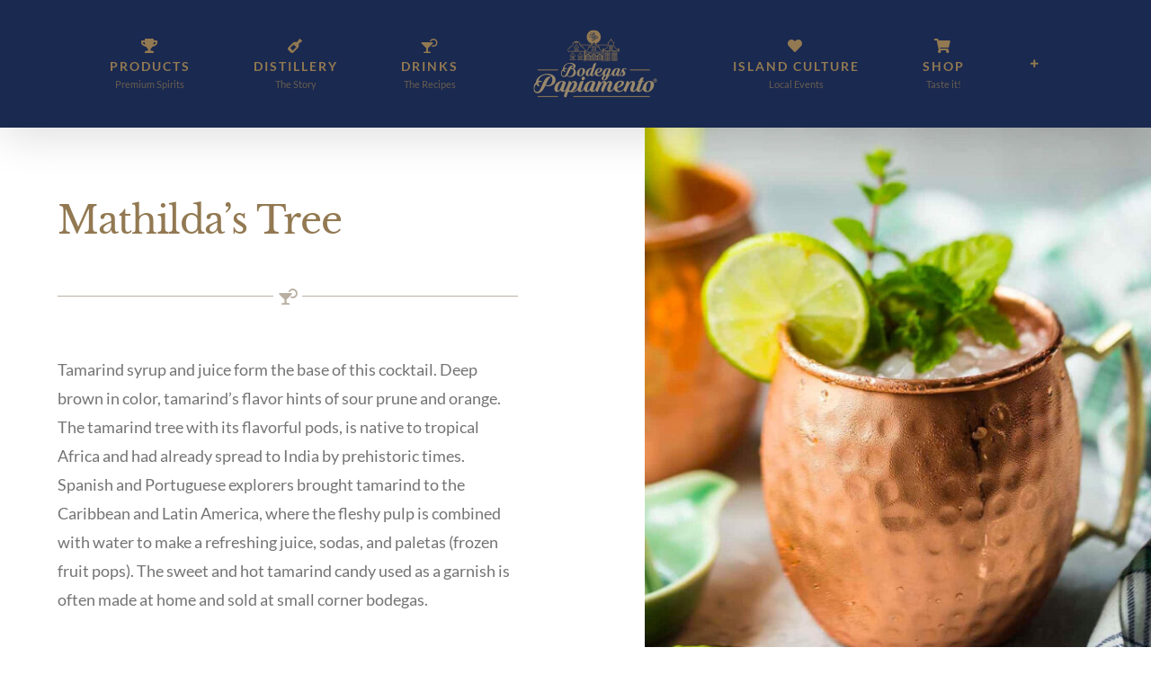

--- FILE ---
content_type: text/html; charset=UTF-8
request_url: https://papiamentorum.com/treatment/mathildas-tree/
body_size: 8721
content:
<!DOCTYPE html><html class="avada-html-layout-wide avada-html-header-position-top avada-is-100-percent-template" lang="en" prefix="og: http://ogp.me/ns# fb: http://ogp.me/ns/fb#"><head><meta http-equiv="X-UA-Compatible" content="IE=edge" /><meta http-equiv="Content-Type" content="text/html; charset=utf-8"/><meta name="viewport" content="width=device-width, initial-scale=1" /><link media="all" href="https://papiamentorum.com/wp-content/cache/autoptimize/css/autoptimize_8c6caa5580221fdc61c1b22b7ed01790.css" rel="stylesheet"><title>Mathilda’s Tree &#8211; Papiamento Rum</title><meta name='robots' content='max-image-preview:large' /><link rel="alternate" type="application/rss+xml" title="Papiamento Rum &raquo; Feed" href="https://papiamentorum.com/feed/" /><link rel="alternate" type="application/rss+xml" title="Papiamento Rum &raquo; Comments Feed" href="https://papiamentorum.com/comments/feed/" /><link rel="alternate" type="application/rss+xml" title="Papiamento Rum &raquo; Mathilda’s Tree Comments Feed" href="https://papiamentorum.com/treatment/mathildas-tree/feed/" /><link rel="preload" href="https://papiamentorum.com/wp-content/uploads/2023/09/BodegasPapiamento_logo_s2_C.png" as="image" /><meta name="description" content="Mathilda’s Tree  Tamarind syrup and juice form the base of this cocktail. Deep brown in color, tamarind’s flavor hints of sour prune and orange. The tamarind tree with its flavorful pods, is native to tropical Africa and had already spread to India by prehistoric times. Spanish and Portuguese explorers brought tamarind to the"/><meta property="og:locale" content="en_US"/><meta property="og:type" content="article"/><meta property="og:site_name" content="Papiamento Rum"/><meta property="og:title" content="  Mathilda’s Tree"/><meta property="og:description" content="Mathilda’s Tree  Tamarind syrup and juice form the base of this cocktail. Deep brown in color, tamarind’s flavor hints of sour prune and orange. The tamarind tree with its flavorful pods, is native to tropical Africa and had already spread to India by prehistoric times. Spanish and Portuguese explorers brought tamarind to the"/><meta property="og:url" content="https://papiamentorum.com/treatment/mathildas-tree/"/><meta property="article:modified_time" content="2023-10-08T19:52:41+00:00"/><meta property="og:image" content="https://papiamentorum.com/wp-content/uploads/2023/10/mathildas_tree_1.jpg"/><meta property="og:image:width" content="1000"/><meta property="og:image:height" content="1100"/><meta property="og:image:type" content="image/jpeg"/><link rel='stylesheet' id='fusion-dynamic-css-css' href='https://papiamentorum.com/wp-content/uploads/fusion-styles/6ecb1e7cb281891521282e3334759fb3.min.css?ver=3.11.13' type='text/css' media='all' /> <script type="text/javascript" src="https://papiamentorum.com/wp-includes/js/jquery/jquery.min.js?ver=3.7.1" id="jquery-core-js"></script> <script type="text/javascript" id="wc-add-to-cart-js-extra">var wc_add_to_cart_params = {"ajax_url":"\/wp-admin\/admin-ajax.php","wc_ajax_url":"\/?wc-ajax=%%endpoint%%","i18n_view_cart":"View cart","cart_url":"https:\/\/papiamentorum.com\/?page_id=1355","is_cart":"","cart_redirect_after_add":"no"};</script> <script type="text/javascript" id="woocommerce-js-extra">var woocommerce_params = {"ajax_url":"\/wp-admin\/admin-ajax.php","wc_ajax_url":"\/?wc-ajax=%%endpoint%%"};</script> <link rel="https://api.w.org/" href="https://papiamentorum.com/wp-json/" /><link rel="alternate" title="JSON" type="application/json" href="https://papiamentorum.com/wp-json/wp/v2/avada_portfolio/2142" /><link rel="EditURI" type="application/rsd+xml" title="RSD" href="https://papiamentorum.com/xmlrpc.php?rsd" /><meta name="generator" content="WordPress 6.7.4" /><meta name="generator" content="WooCommerce 9.5.1" /><link rel="canonical" href="https://papiamentorum.com/treatment/mathildas-tree/" /><link rel='shortlink' href='https://papiamentorum.com/?p=2142' /><link rel="alternate" title="oEmbed (JSON)" type="application/json+oembed" href="https://papiamentorum.com/wp-json/oembed/1.0/embed?url=https%3A%2F%2Fpapiamentorum.com%2Ftreatment%2Fmathildas-tree%2F" /><link rel="alternate" title="oEmbed (XML)" type="text/xml+oembed" href="https://papiamentorum.com/wp-json/oembed/1.0/embed?url=https%3A%2F%2Fpapiamentorum.com%2Ftreatment%2Fmathildas-tree%2F&#038;format=xml" /><link rel="preload" href="https://papiamentorum.com/wp-content/themes/Avada/includes/lib/assets/fonts/icomoon/awb-icons.woff" as="font" type="font/woff" crossorigin><link rel="preload" href="//papiamentorum.com/wp-content/themes/Avada/includes/lib/assets/fonts/fontawesome/webfonts/fa-brands-400.woff2" as="font" type="font/woff2" crossorigin><link rel="preload" href="//papiamentorum.com/wp-content/themes/Avada/includes/lib/assets/fonts/fontawesome/webfonts/fa-regular-400.woff2" as="font" type="font/woff2" crossorigin><link rel="preload" href="//papiamentorum.com/wp-content/themes/Avada/includes/lib/assets/fonts/fontawesome/webfonts/fa-solid-900.woff2" as="font" type="font/woff2" crossorigin><link rel="preload" href="https://fonts.gstatic.com/s/lato/v24/S6uyw4BMUTPHjx4wXg.woff2" as="font" type="font/woff2" crossorigin><link rel="preload" href="https://fonts.gstatic.com/s/lato/v24/S6u9w4BMUTPHh6UVSwiPGQ.woff2" as="font" type="font/woff2" crossorigin><link rel="preload" href="https://fonts.gstatic.com/s/librebaskerville/v14/kmKnZrc3Hgbbcjq75U4uslyuy4kn0qNZaxM.woff2" as="font" type="font/woff2" crossorigin> <noscript><style>.woocommerce-product-gallery{ opacity: 1 !important; }</style></noscript><meta name="generator" content="Powered by Slider Revolution 6.6.20 - responsive, Mobile-Friendly Slider Plugin for WordPress with comfortable drag and drop interface." /><link rel="icon" href="https://papiamentorum.com/wp-content/uploads/2021/01/cropped-icon-32x32.png" sizes="32x32" /><link rel="icon" href="https://papiamentorum.com/wp-content/uploads/2021/01/cropped-icon-192x192.png" sizes="192x192" /><link rel="apple-touch-icon" href="https://papiamentorum.com/wp-content/uploads/2021/01/cropped-icon-180x180.png" /><meta name="msapplication-TileImage" content="https://papiamentorum.com/wp-content/uploads/2021/01/cropped-icon-270x270.png" /> <script type="text/javascript">var doc = document.documentElement;
			doc.setAttribute( 'data-useragent', navigator.userAgent );</script> </head><body class="avada_portfolio-template-default single single-avada_portfolio postid-2142 single-format-standard theme-Avada page-id-2142 woocommerce-no-js fusion-image-hovers fusion-pagination-sizing fusion-button_type-flat fusion-button_span-no fusion-button_gradient-linear avada-image-rollover-circle-no avada-image-rollover-no fusion-body ltr fusion-sticky-header no-tablet-sticky-header no-mobile-sticky-header no-mobile-slidingbar no-mobile-totop avada-has-rev-slider-styles fusion-disable-outline fusion-sub-menu-fade mobile-logo-pos-left layout-wide-mode avada-has-boxed-modal-shadow-none layout-scroll-offset-full avada-has-zero-margin-offset-top fusion-top-header menu-text-align-center fusion-woo-product-design-classic fusion-woo-shop-page-columns-4 fusion-woo-related-columns-4 fusion-woo-archive-page-columns-3 avada-has-woo-gallery-disabled woo-sale-badge-circle woo-outofstock-badge-top_bar mobile-menu-design-modern fusion-show-pagination-text fusion-header-layout-v7 avada-responsive avada-footer-fx-none avada-menu-highlight-style-bar fusion-search-form-classic fusion-main-menu-search-dropdown fusion-avatar-square avada-dropdown-styles avada-blog-layout-timeline avada-blog-archive-layout-large avada-header-shadow-yes avada-menu-icon-position-top avada-has-megamenu-shadow avada-has-mainmenu-dropdown-divider avada-has-header-100-width avada-has-pagetitle-bg-full avada-has-pagetitle-bg-parallax avada-has-100-footer avada-has-breadcrumb-mobile-hidden avada-has-titlebar-hide avada-social-full-transparent avada-has-slidingbar-widgets avada-has-slidingbar-position-right avada-slidingbar-toggle-style-menu avada-has-slidingbar-sticky avada-has-pagination-padding avada-flyout-menu-direction-fade avada-ec-views-v1" data-awb-post-id="2142"> <a class="skip-link screen-reader-text" href="#content">Skip to content</a><div id="boxed-wrapper"><div id="wrapper" class="fusion-wrapper"><div id="home" style="position:relative;top:-1px;"></div><header class="fusion-header-wrapper fusion-header-shadow"><div class="fusion-header-v7 fusion-logo-alignment fusion-logo-left fusion-sticky-menu-1 fusion-sticky-logo-1 fusion-mobile-logo-1  fusion-mobile-menu-design-modern"><div class="fusion-header-sticky-height"></div><div class="fusion-header" ><div class="fusion-row fusion-middle-logo-menu"><nav class="fusion-main-menu" aria-label="Main Menu"><ul id="menu-papiamento-menu" class="fusion-menu fusion-middle-logo-ul"><li  id="menu-item-1687"  class="menu-item menu-item-type-post_type menu-item-object-page menu-item-has-children menu-item-1687 fusion-dropdown-menu"  data-item-id="1687"><a  href="https://papiamentorum.com/?page_id=1675" class="fusion-top-level-link fusion-flex-link fusion-flex-column fusion-bar-highlight fusion-has-description"><span class="fusion-megamenu-icon"><i class="glyphicon fa-trophy fas" aria-hidden="true"></i></span><span class="menu-text">PRODUCTS<span class="fusion-menu-description">Premium Spirits</span></span></a><ul class="sub-menu"><li  id="menu-item-2030"  class="menu-item menu-item-type-post_type menu-item-object-page menu-item-2030 fusion-dropdown-submenu" ><a  href="https://papiamentorum.com/?page_id=1970" class="fusion-bar-highlight"><span>ARUBA STYLE RUM</span></a></li><li  id="menu-item-2032"  class="menu-item menu-item-type-post_type menu-item-object-page menu-item-2032 fusion-dropdown-submenu" ><a  href="https://papiamentorum.com/?page_id=2011" class="fusion-bar-highlight"><span>CARNIVAL RUM</span></a></li><li  id="menu-item-2031"  class="menu-item menu-item-type-post_type menu-item-object-page menu-item-2031 fusion-dropdown-submenu" ><a  href="https://papiamentorum.com/?page_id=2017" class="fusion-bar-highlight"><span>MIGGY XO RUM</span></a></li><li  id="menu-item-2033"  class="menu-item menu-item-type-post_type menu-item-object-page menu-item-2033 fusion-dropdown-submenu" ><a  href="https://papiamentorum.com/?page_id=2028" class="fusion-bar-highlight"><span>ARUBA VODKA</span></a></li></ul></li><li  id="menu-item-1070"  class="menu-item menu-item-type-post_type menu-item-object-page menu-item-1070"  data-item-id="1070"><a  href="https://papiamentorum.com/?page_id=1063" class="fusion-top-level-link fusion-flex-link fusion-flex-column fusion-bar-highlight fusion-has-description"><span class="fusion-megamenu-icon"><i class="glyphicon fa-wine-bottle fas" aria-hidden="true"></i></span><span class="menu-text">DISTILLERY<span class="fusion-menu-description">The Story</span></span></a></li><li  id="menu-item-1069"  class="menu-item menu-item-type-post_type menu-item-object-page menu-item-1069"  data-item-id="1069"><a  href="https://papiamentorum.com/?page_id=1064" class="fusion-top-level-link fusion-flex-link fusion-flex-column fusion-bar-highlight fusion-has-description"><span class="fusion-megamenu-icon"><i class="glyphicon fa-cocktail fas" aria-hidden="true"></i></span><span class="menu-text">DRINKS<span class="fusion-menu-description">The Recipes</span></span></a></li><li class="fusion-middle-logo-menu-logo fusion-logo" data-margin-top="31px" data-margin-bottom="31px" data-margin-left="0px" data-margin-right="0px"> <a class="fusion-logo-link"  href="https://papiamentorum.com/" > <img src="https://papiamentorum.com/wp-content/uploads/2023/09/BodegasPapiamento_logo_s2_C.png" srcset="https://papiamentorum.com/wp-content/uploads/2023/09/BodegasPapiamento_logo_s2_C.png 1x, https://papiamentorum.com/wp-content/uploads/2023/09/BodegasPapiamento_logo_l1.png 2x" width="165" height="80" style="max-height:80px;height:auto;" alt="Papiamento Rum Logo" data-retina_logo_url="https://papiamentorum.com/wp-content/uploads/2023/09/BodegasPapiamento_logo_l1.png" class="fusion-standard-logo" /> <img src="https://papiamentorum.com/wp-content/uploads/2023/09/BodegasPapiamento_logo_s2_C.png" srcset="https://papiamentorum.com/wp-content/uploads/2023/09/BodegasPapiamento_logo_s2_C.png 1x, https://papiamentorum.com/wp-content/uploads/2023/09/BodegasPapiamento_logo_l1.png 2x" width="165" height="80" style="max-height:80px;height:auto;" alt="Papiamento Rum Logo" data-retina_logo_url="https://papiamentorum.com/wp-content/uploads/2023/09/BodegasPapiamento_logo_l1.png" class="fusion-mobile-logo" /> <img src="https://papiamentorum.com/wp-content/uploads/2023/09/BodegasPapiamento_logo_s2_C.png" srcset="https://papiamentorum.com/wp-content/uploads/2023/09/BodegasPapiamento_logo_s2_C.png 1x, https://papiamentorum.com/wp-content/uploads/2023/09/BodegasPapiamento_logo_l1.png 2x" width="165" height="80" style="max-height:80px;height:auto;" alt="Papiamento Rum Logo" data-retina_logo_url="https://papiamentorum.com/wp-content/uploads/2023/09/BodegasPapiamento_logo_l1.png" class="fusion-sticky-logo" /> </a></li><li  id="menu-item-1068"  class="menu-item menu-item-type-post_type menu-item-object-page current_page_parent menu-item-1068"  data-item-id="1068"><a  href="https://papiamentorum.com/island-culture/" class="fusion-top-level-link fusion-flex-link fusion-flex-column fusion-bar-highlight fusion-has-description"><span class="fusion-megamenu-icon"><i class="glyphicon fa-heart fas" aria-hidden="true"></i></span><span class="menu-text">ISLAND CULTURE<span class="fusion-menu-description">Local Events</span></span></a></li><li  id="menu-item-2255"  class="menu-item menu-item-type-post_type menu-item-object-page menu-item-2255"  data-item-id="2255"><a  href="https://papiamentorum.com/shop-2/" class="fusion-top-level-link fusion-flex-link fusion-flex-column fusion-bar-highlight fusion-has-description"><span class="fusion-megamenu-icon"><i class="glyphicon fa-shopping-cart fas" aria-hidden="true"></i></span><span class="menu-text">SHOP<span class="fusion-menu-description">Taste it!</span></span></a></li><li class="fusion-custom-menu-item fusion-main-menu-sliding-bar" data-classes="fusion-main-menu-sliding-bar"><a class="fusion-main-menu-icon awb-icon-sliding-bar fusion-bar-highlight" href="#" aria-label="Toggle Sliding Bar" data-title="Toggle Sliding Bar" title="Toggle Sliding Bar"></a></li></ul></nav><nav class="fusion-main-menu fusion-sticky-menu" aria-label="Main Menu Sticky"><ul id="menu-papiamento-menu-1" class="fusion-menu fusion-middle-logo-ul"><li   class="menu-item menu-item-type-post_type menu-item-object-page menu-item-has-children menu-item-1687 fusion-dropdown-menu"  data-item-id="1687"><a  href="https://papiamentorum.com/?page_id=1675" class="fusion-top-level-link fusion-flex-link fusion-flex-column fusion-bar-highlight fusion-has-description"><span class="fusion-megamenu-icon"><i class="glyphicon fa-trophy fas" aria-hidden="true"></i></span><span class="menu-text">PRODUCTS<span class="fusion-menu-description">Premium Spirits</span></span></a><ul class="sub-menu"><li   class="menu-item menu-item-type-post_type menu-item-object-page menu-item-2030 fusion-dropdown-submenu" ><a  href="https://papiamentorum.com/?page_id=1970" class="fusion-bar-highlight"><span>ARUBA STYLE RUM</span></a></li><li   class="menu-item menu-item-type-post_type menu-item-object-page menu-item-2032 fusion-dropdown-submenu" ><a  href="https://papiamentorum.com/?page_id=2011" class="fusion-bar-highlight"><span>CARNIVAL RUM</span></a></li><li   class="menu-item menu-item-type-post_type menu-item-object-page menu-item-2031 fusion-dropdown-submenu" ><a  href="https://papiamentorum.com/?page_id=2017" class="fusion-bar-highlight"><span>MIGGY XO RUM</span></a></li><li   class="menu-item menu-item-type-post_type menu-item-object-page menu-item-2033 fusion-dropdown-submenu" ><a  href="https://papiamentorum.com/?page_id=2028" class="fusion-bar-highlight"><span>ARUBA VODKA</span></a></li></ul></li><li   class="menu-item menu-item-type-post_type menu-item-object-page menu-item-1070"  data-item-id="1070"><a  href="https://papiamentorum.com/?page_id=1063" class="fusion-top-level-link fusion-flex-link fusion-flex-column fusion-bar-highlight fusion-has-description"><span class="fusion-megamenu-icon"><i class="glyphicon fa-wine-bottle fas" aria-hidden="true"></i></span><span class="menu-text">DISTILLERY<span class="fusion-menu-description">The Story</span></span></a></li><li   class="menu-item menu-item-type-post_type menu-item-object-page menu-item-1069"  data-item-id="1069"><a  href="https://papiamentorum.com/?page_id=1064" class="fusion-top-level-link fusion-flex-link fusion-flex-column fusion-bar-highlight fusion-has-description"><span class="fusion-megamenu-icon"><i class="glyphicon fa-cocktail fas" aria-hidden="true"></i></span><span class="menu-text">DRINKS<span class="fusion-menu-description">The Recipes</span></span></a></li><li class="fusion-middle-logo-menu-logo fusion-logo" data-margin-top="31px" data-margin-bottom="31px" data-margin-left="0px" data-margin-right="0px"> <a class="fusion-logo-link"  href="https://papiamentorum.com/" > <img src="https://papiamentorum.com/wp-content/uploads/2023/09/BodegasPapiamento_logo_s2_C.png" srcset="https://papiamentorum.com/wp-content/uploads/2023/09/BodegasPapiamento_logo_s2_C.png 1x, https://papiamentorum.com/wp-content/uploads/2023/09/BodegasPapiamento_logo_l1.png 2x" width="165" height="80" style="max-height:80px;height:auto;" alt="Papiamento Rum Logo" data-retina_logo_url="https://papiamentorum.com/wp-content/uploads/2023/09/BodegasPapiamento_logo_l1.png" class="fusion-standard-logo" /> <img src="https://papiamentorum.com/wp-content/uploads/2023/09/BodegasPapiamento_logo_s2_C.png" srcset="https://papiamentorum.com/wp-content/uploads/2023/09/BodegasPapiamento_logo_s2_C.png 1x, https://papiamentorum.com/wp-content/uploads/2023/09/BodegasPapiamento_logo_l1.png 2x" width="165" height="80" style="max-height:80px;height:auto;" alt="Papiamento Rum Logo" data-retina_logo_url="https://papiamentorum.com/wp-content/uploads/2023/09/BodegasPapiamento_logo_l1.png" class="fusion-mobile-logo" /> <img src="https://papiamentorum.com/wp-content/uploads/2023/09/BodegasPapiamento_logo_s2_C.png" srcset="https://papiamentorum.com/wp-content/uploads/2023/09/BodegasPapiamento_logo_s2_C.png 1x, https://papiamentorum.com/wp-content/uploads/2023/09/BodegasPapiamento_logo_l1.png 2x" width="165" height="80" style="max-height:80px;height:auto;" alt="Papiamento Rum Logo" data-retina_logo_url="https://papiamentorum.com/wp-content/uploads/2023/09/BodegasPapiamento_logo_l1.png" class="fusion-sticky-logo" /> </a></li><li   class="menu-item menu-item-type-post_type menu-item-object-page current_page_parent menu-item-1068"  data-item-id="1068"><a  href="https://papiamentorum.com/island-culture/" class="fusion-top-level-link fusion-flex-link fusion-flex-column fusion-bar-highlight fusion-has-description"><span class="fusion-megamenu-icon"><i class="glyphicon fa-heart fas" aria-hidden="true"></i></span><span class="menu-text">ISLAND CULTURE<span class="fusion-menu-description">Local Events</span></span></a></li><li   class="menu-item menu-item-type-post_type menu-item-object-page menu-item-2255"  data-item-id="2255"><a  href="https://papiamentorum.com/shop-2/" class="fusion-top-level-link fusion-flex-link fusion-flex-column fusion-bar-highlight fusion-has-description"><span class="fusion-megamenu-icon"><i class="glyphicon fa-shopping-cart fas" aria-hidden="true"></i></span><span class="menu-text">SHOP<span class="fusion-menu-description">Taste it!</span></span></a></li><li class="fusion-custom-menu-item fusion-main-menu-sliding-bar" data-classes="fusion-main-menu-sliding-bar"><a class="fusion-main-menu-icon awb-icon-sliding-bar fusion-bar-highlight" href="#" aria-label="Toggle Sliding Bar" data-title="Toggle Sliding Bar" title="Toggle Sliding Bar"></a></li></ul></nav><div class="fusion-mobile-navigation"><ul id="menu-papiamento-menu-2" class="fusion-mobile-menu"><li   class="menu-item menu-item-type-post_type menu-item-object-page menu-item-has-children menu-item-1687 fusion-dropdown-menu"  data-item-id="1687"><a  href="https://papiamentorum.com/?page_id=1675" class="fusion-top-level-link fusion-flex-link fusion-flex-column fusion-bar-highlight fusion-has-description"><span class="fusion-megamenu-icon"><i class="glyphicon fa-trophy fas" aria-hidden="true"></i></span><span class="menu-text">PRODUCTS<span class="fusion-menu-description">Premium Spirits</span></span></a><ul class="sub-menu"><li   class="menu-item menu-item-type-post_type menu-item-object-page menu-item-2030 fusion-dropdown-submenu" ><a  href="https://papiamentorum.com/?page_id=1970" class="fusion-bar-highlight"><span>ARUBA STYLE RUM</span></a></li><li   class="menu-item menu-item-type-post_type menu-item-object-page menu-item-2032 fusion-dropdown-submenu" ><a  href="https://papiamentorum.com/?page_id=2011" class="fusion-bar-highlight"><span>CARNIVAL RUM</span></a></li><li   class="menu-item menu-item-type-post_type menu-item-object-page menu-item-2031 fusion-dropdown-submenu" ><a  href="https://papiamentorum.com/?page_id=2017" class="fusion-bar-highlight"><span>MIGGY XO RUM</span></a></li><li   class="menu-item menu-item-type-post_type menu-item-object-page menu-item-2033 fusion-dropdown-submenu" ><a  href="https://papiamentorum.com/?page_id=2028" class="fusion-bar-highlight"><span>ARUBA VODKA</span></a></li></ul></li><li   class="menu-item menu-item-type-post_type menu-item-object-page menu-item-1070"  data-item-id="1070"><a  href="https://papiamentorum.com/?page_id=1063" class="fusion-top-level-link fusion-flex-link fusion-flex-column fusion-bar-highlight fusion-has-description"><span class="fusion-megamenu-icon"><i class="glyphicon fa-wine-bottle fas" aria-hidden="true"></i></span><span class="menu-text">DISTILLERY<span class="fusion-menu-description">The Story</span></span></a></li><li   class="menu-item menu-item-type-post_type menu-item-object-page menu-item-1069"  data-item-id="1069"><a  href="https://papiamentorum.com/?page_id=1064" class="fusion-top-level-link fusion-flex-link fusion-flex-column fusion-bar-highlight fusion-has-description"><span class="fusion-megamenu-icon"><i class="glyphicon fa-cocktail fas" aria-hidden="true"></i></span><span class="menu-text">DRINKS<span class="fusion-menu-description">The Recipes</span></span></a></li><li class="fusion-middle-logo-menu-logo fusion-logo" data-margin-top="31px" data-margin-bottom="31px" data-margin-left="0px" data-margin-right="0px"> <a class="fusion-logo-link"  href="https://papiamentorum.com/" > <img src="https://papiamentorum.com/wp-content/uploads/2023/09/BodegasPapiamento_logo_s2_C.png" srcset="https://papiamentorum.com/wp-content/uploads/2023/09/BodegasPapiamento_logo_s2_C.png 1x, https://papiamentorum.com/wp-content/uploads/2023/09/BodegasPapiamento_logo_l1.png 2x" width="165" height="80" style="max-height:80px;height:auto;" alt="Papiamento Rum Logo" data-retina_logo_url="https://papiamentorum.com/wp-content/uploads/2023/09/BodegasPapiamento_logo_l1.png" class="fusion-standard-logo" /> <img src="https://papiamentorum.com/wp-content/uploads/2023/09/BodegasPapiamento_logo_s2_C.png" srcset="https://papiamentorum.com/wp-content/uploads/2023/09/BodegasPapiamento_logo_s2_C.png 1x, https://papiamentorum.com/wp-content/uploads/2023/09/BodegasPapiamento_logo_l1.png 2x" width="165" height="80" style="max-height:80px;height:auto;" alt="Papiamento Rum Logo" data-retina_logo_url="https://papiamentorum.com/wp-content/uploads/2023/09/BodegasPapiamento_logo_l1.png" class="fusion-mobile-logo" /> <img src="https://papiamentorum.com/wp-content/uploads/2023/09/BodegasPapiamento_logo_s2_C.png" srcset="https://papiamentorum.com/wp-content/uploads/2023/09/BodegasPapiamento_logo_s2_C.png 1x, https://papiamentorum.com/wp-content/uploads/2023/09/BodegasPapiamento_logo_l1.png 2x" width="165" height="80" style="max-height:80px;height:auto;" alt="Papiamento Rum Logo" data-retina_logo_url="https://papiamentorum.com/wp-content/uploads/2023/09/BodegasPapiamento_logo_l1.png" class="fusion-sticky-logo" /> </a></li><li   class="menu-item menu-item-type-post_type menu-item-object-page current_page_parent menu-item-1068"  data-item-id="1068"><a  href="https://papiamentorum.com/island-culture/" class="fusion-top-level-link fusion-flex-link fusion-flex-column fusion-bar-highlight fusion-has-description"><span class="fusion-megamenu-icon"><i class="glyphicon fa-heart fas" aria-hidden="true"></i></span><span class="menu-text">ISLAND CULTURE<span class="fusion-menu-description">Local Events</span></span></a></li><li   class="menu-item menu-item-type-post_type menu-item-object-page menu-item-2255"  data-item-id="2255"><a  href="https://papiamentorum.com/shop-2/" class="fusion-top-level-link fusion-flex-link fusion-flex-column fusion-bar-highlight fusion-has-description"><span class="fusion-megamenu-icon"><i class="glyphicon fa-shopping-cart fas" aria-hidden="true"></i></span><span class="menu-text">SHOP<span class="fusion-menu-description">Taste it!</span></span></a></li></ul></div><div class="fusion-mobile-menu-icons"> <a href="#" class="fusion-icon awb-icon-bars" aria-label="Toggle mobile menu" aria-expanded="false"></a></div><nav class="fusion-mobile-nav-holder fusion-mobile-menu-text-align-center" aria-label="Main Menu Mobile"></nav><nav class="fusion-mobile-nav-holder fusion-mobile-menu-text-align-center fusion-mobile-sticky-nav-holder" aria-label="Main Menu Mobile Sticky"></nav></div></div></div><div class="fusion-clearfix"></div></header><div id="sliders-container" class="fusion-slider-visibility"></div><main id="main" class="clearfix width-100"><div class="fusion-row" style="max-width:100%;"><section id="content" class=" portfolio-full" style="width: 100%;"><article id="post-2142" class="post-2142 avada_portfolio type-avada_portfolio status-publish format-standard has-post-thumbnail hentry portfolio_category-recipe"><div class="project-content"> <span class="entry-title rich-snippet-hidden">Mathilda’s Tree</span><span class="vcard rich-snippet-hidden"><span class="fn"><a href="https://papiamentorum.com/author/admin/" title="Posts by admin" rel="author">admin</a></span></span><span class="updated rich-snippet-hidden">2023-10-08T19:52:41+00:00</span><div class="project-description post-content" style=" width:100%;"><div class="fusion-fullwidth fullwidth-box fusion-builder-row-1 fusion-flex-container hundred-percent-fullwidth non-hundred-percent-height-scrolling" style="--awb-background-position:left top;--awb-border-sizes-top:0px;--awb-border-sizes-bottom:0px;--awb-border-sizes-left:0px;--awb-border-sizes-right:0px;--awb-border-radius-top-left:0px;--awb-border-radius-top-right:0px;--awb-border-radius-bottom-right:0px;--awb-border-radius-bottom-left:0px;--awb-padding-top:0px;--awb-padding-right:0px;--awb-padding-bottom:0px;--awb-padding-left:0px;--awb-flex-wrap:wrap;" ><div class="fusion-builder-row fusion-row fusion-flex-align-items-stretch fusion-flex-content-wrap" style="width:calc( 100% + 0px ) !important;max-width:calc( 100% + 0px ) !important;margin-left: calc(-0px / 2 );margin-right: calc(-0px / 2 );"><div class="fusion-layout-column fusion_builder_column fusion-builder-column-0 fusion_builder_column_1_2 1_2 fusion-flex-column" style="--awb-padding-top:80px;--awb-padding-right:10%;--awb-padding-bottom:70px;--awb-padding-left:10%;--awb-bg-size:cover;--awb-width-large:50%;--awb-margin-top-large:0px;--awb-spacing-right-large:0px;--awb-margin-bottom-large:0px;--awb-spacing-left-large:0px;--awb-width-medium:60%;--awb-spacing-right-medium:0px;--awb-spacing-left-medium:0px;--awb-width-small:100%;--awb-spacing-right-small:0px;--awb-spacing-left-small:0px;"><div class="fusion-column-wrapper fusion-flex-justify-content-flex-start fusion-content-layout-column"><div class="fusion-title title fusion-title-1 fusion-title-text fusion-title-size-two" style="--awb-font-size:42px;"><div class="title-sep-container title-sep-container-left fusion-no-large-visibility fusion-no-medium-visibility fusion-no-small-visibility"><div class="title-sep sep- sep-solid" style="border-color:#e0dede;"></div></div><span class="awb-title-spacer fusion-no-large-visibility fusion-no-medium-visibility fusion-no-small-visibility"></span><h2 class="fusion-title-heading title-heading-left" style="margin:0;font-size:1em;"><p class="p1">Mathilda’s Tree</p></h2><span class="awb-title-spacer"></span><div class="title-sep-container title-sep-container-right"><div class="title-sep sep- sep-solid" style="border-color:#e0dede;"></div></div></div><div class="fusion-separator fusion-has-icon fusion-full-width-sep" style="align-self: flex-start;margin-right:auto;margin-top:3%;margin-bottom:50px;width:100%;max-width:100%;"><div class="fusion-separator-border sep-single sep-solid" style="--awb-height:20px;--awb-amount:20px;border-color:#b9afa1;border-top-width:1px;"></div><span class="icon-wrapper" style="border-color:transparent;font-size:18px;width: 1.75em; height: 1.75em;border-width:1px;padding:1px;margin-top:-0.5px"><i class="fa-cocktail fas" style="font-size: inherit;color:#b9afa1;" aria-hidden="true"></i></span><div class="fusion-separator-border sep-single sep-solid" style="--awb-height:20px;--awb-amount:20px;border-color:#b9afa1;border-top-width:1px;"></div></div><div class="fusion-text fusion-text-1"><p>Tamarind syrup and juice form the base of this cocktail. Deep brown in color, tamarind’s flavor hints of sour prune and orange. The tamarind tree with its flavorful pods, is native to tropical Africa and had already spread to India by prehistoric times. Spanish and Portuguese explorers brought tamarind to the Caribbean and Latin America, where the fleshy pulp is combined with water to make a refreshing juice, sodas, and paletas (frozen fruit pops). The sweet and hot tamarind candy used as a garnish is often made at home and sold at small corner bodegas.</p></div><div class="fusion-separator fusion-full-width-sep" style="align-self: center;margin-left: auto;margin-right: auto;margin-top:10px;width:100%;"></div><div class="fusion-text fusion-text-2"><p><strong>Ingredients</strong></p></div><ul style="--awb-size:18px;--awb-line-height:30.6px;--awb-icon-width:30.6px;--awb-icon-height:30.6px;--awb-icon-margin:12.6px;--awb-content-margin:43.2px;" class="fusion-checklist fusion-checklist-1 fusion-checklist-default type-icons"><li class="fusion-li-item" style=""><span class="icon-wrapper circle-no"><i class="fusion-li-icon fa-wine-bottle fas" aria-hidden="true"></i></span><div class="fusion-li-item-content">100 ml tamarind juice [3 ounces plus 1 teaspoon]</div></li><li class="fusion-li-item" style=""><span class="icon-wrapper circle-no"><i class="fusion-li-icon fa-wine-bottle fas" aria-hidden="true"></i></span><div class="fusion-li-item-content">50 ml Bodegas Papiamento Rum [1½ ounces plus 1 teaspoon]</div></li><li class="fusion-li-item" style=""><span class="icon-wrapper circle-no"><i class="fusion-li-icon fa-wine-bottle fas" aria-hidden="true"></i></span><div class="fusion-li-item-content">20 ml lime juice [½ ounce plus 1 teaspoon]</div></li><li class="fusion-li-item" style=""><span class="icon-wrapper circle-no"><i class="fusion-li-icon fa-wine-bottle fas" aria-hidden="true"></i></span><div class="fusion-li-item-content">20 ml tamarind syrup [½ ounce plus 1 teaspoon] orgeat syrup [2 teaspoons]</div></li></ul><div class="fusion-separator fusion-full-width-sep" style="align-self: center;margin-left: auto;margin-right: auto;margin-top:25px;width:100%;"></div><div class="fusion-text fusion-text-3"><p><strong>Garnish</strong></p></div><ul style="--awb-size:18px;--awb-line-height:30.6px;--awb-icon-width:30.6px;--awb-icon-height:30.6px;--awb-icon-margin:12.6px;--awb-content-margin:43.2px;" class="fusion-checklist fusion-checklist-2 fusion-checklist-default type-icons"><li class="fusion-li-item" style=""><span class="icon-wrapper circle-no"><i class="fusion-li-icon fa-lemon fas" aria-hidden="true"></i></span><div class="fusion-li-item-content"><p>10 ml Mint Sprig, edible flower, tamarind candy, for garnish</p></div></li></ul><div class="fusion-separator fusion-full-width-sep" style="align-self: center;margin-left: auto;margin-right: auto;margin-top:25px;width:100%;"></div><div class="fusion-text fusion-text-4"><p><strong>Utensils</strong></p></div><ul style="--awb-size:18px;--awb-line-height:30.6px;--awb-icon-width:30.6px;--awb-icon-height:30.6px;--awb-icon-margin:12.6px;--awb-content-margin:43.2px;" class="fusion-checklist fusion-checklist-3 fusion-checklist-default type-icons"><li class="fusion-li-item" style=""><span class="icon-wrapper circle-no"><i class="fusion-li-icon fa-utensil-spoon fas" aria-hidden="true"></i></span><div class="fusion-li-item-content"><p>Jigger</p></div></li><li class="fusion-li-item" style=""><span class="icon-wrapper circle-no"><i class="fusion-li-icon fa-utensil-spoon fas" aria-hidden="true"></i></span><div class="fusion-li-item-content"><p>Spoon bar</p></div></li><li class="fusion-li-item" style=""><span class="icon-wrapper circle-no"><i class="fusion-li-icon fa-utensil-spoon fas" aria-hidden="true"></i></span><div class="fusion-li-item-content"><p>Mixed Glass</p></div></li><li class="fusion-li-item" style=""><span class="icon-wrapper circle-no"><i class="fusion-li-icon fa-utensil-spoon fas" aria-hidden="true"></i></span><div class="fusion-li-item-content"><p>Gripper</p></div></li><li class="fusion-li-item" style=""><span class="icon-wrapper circle-no"><i class="fusion-li-icon fa-utensil-spoon fas" aria-hidden="true"></i></span><div class="fusion-li-item-content"><p>Stamp</p></div></li></ul></div></div><div class="fusion-layout-column fusion_builder_column fusion-builder-column-1 fusion_builder_column_1_2 1_2 fusion-flex-column fusion-animated" style="--awb-padding-left:12%;--awb-bg-position:center center;--awb-bg-size:cover;--awb-width-large:50%;--awb-margin-top-large:0px;--awb-spacing-right-large:0px;--awb-margin-bottom-large:0px;--awb-spacing-left-large:0px;--awb-width-medium:40%;--awb-order-medium:0;--awb-spacing-right-medium:0px;--awb-spacing-left-medium:0px;--awb-width-small:100%;--awb-order-small:0;--awb-spacing-right-small:0px;--awb-spacing-left-small:0px;" data-animationType="fadeInLeft" data-animationDuration="0.6" data-animationOffset="top-into-view"><div class="fusion-column-wrapper fusion-column-has-shadow fusion-flex-justify-content-flex-start fusion-content-layout-column"><div class="fusion-image-element " style="--awb-caption-title-font-family:var(--h2_typography-font-family);--awb-caption-title-font-weight:var(--h2_typography-font-weight);--awb-caption-title-font-style:var(--h2_typography-font-style);--awb-caption-title-size:var(--h2_typography-font-size);--awb-caption-title-transform:var(--h2_typography-text-transform);--awb-caption-title-line-height:var(--h2_typography-line-height);--awb-caption-title-letter-spacing:var(--h2_typography-letter-spacing);"><span class=" fusion-imageframe imageframe-none imageframe-1 hover-type-none"><img fetchpriority="high" decoding="async" width="1000" height="1100" title="mathildas_tree_1" src="https://papiamentorum.com/wp-content/uploads/2023/10/mathildas_tree_1.jpg" data-orig-src="https://papiamentorum.com/wp-content/uploads/2023/10/mathildas_tree_1.jpg" alt class="lazyload img-responsive wp-image-2083" srcset="data:image/svg+xml,%3Csvg%20xmlns%3D%27http%3A%2F%2Fwww.w3.org%2F2000%2Fsvg%27%20width%3D%271000%27%20height%3D%271100%27%20viewBox%3D%270%200%201000%201100%27%3E%3Crect%20width%3D%271000%27%20height%3D%271100%27%20fill-opacity%3D%220%22%2F%3E%3C%2Fsvg%3E" data-srcset="https://papiamentorum.com/wp-content/uploads/2023/10/mathildas_tree_1-200x220.jpg 200w, https://papiamentorum.com/wp-content/uploads/2023/10/mathildas_tree_1-400x440.jpg 400w, https://papiamentorum.com/wp-content/uploads/2023/10/mathildas_tree_1-600x660.jpg 600w, https://papiamentorum.com/wp-content/uploads/2023/10/mathildas_tree_1-800x880.jpg 800w, https://papiamentorum.com/wp-content/uploads/2023/10/mathildas_tree_1.jpg 1000w" data-sizes="auto" data-orig-sizes="(max-width: 1050px) 100vw, (max-width: 640px) 100vw, 1000px" /></span></div><div class="fusion-separator fusion-full-width-sep" style="align-self: center;margin-left: auto;margin-right: auto;margin-top:30px;width:100%;"></div><div class="fusion-text fusion-text-5"><p><strong>Preparation</strong><br /> SERVING FOR 1</p></div><div class="fusion-text fusion-text-6"><p>Combine all the ingredients in a cocktail shaker with the ice and shake vigorously to combine. Strain into a tall long drink glass or a Tiki mug with pebbled or crushed ice. Garnish with a mint sprig, edible flower, and/or a piece of tamarind candy.</p></div></div></div></div></div><div class="fusion-fullwidth fullwidth-box fusion-builder-row-2 fusion-flex-container has-pattern-background has-mask-background nonhundred-percent-fullwidth non-hundred-percent-height-scrolling" style="--awb-background-position:left top;--awb-border-sizes-top:0px;--awb-border-sizes-bottom:0px;--awb-border-sizes-left:0px;--awb-border-sizes-right:0px;--awb-border-radius-top-left:0px;--awb-border-radius-top-right:0px;--awb-border-radius-bottom-right:0px;--awb-border-radius-bottom-left:0px;--awb-padding-top:15px;--awb-padding-bottom:15px;--awb-background-color:#1a294f;--awb-flex-wrap:wrap;" ><div class="fusion-builder-row fusion-row fusion-flex-align-items-stretch fusion-flex-content-wrap" style="max-width:1216.8px;margin-left: calc(-4% / 2 );margin-right: calc(-4% / 2 );"><div class="fusion-layout-column fusion_builder_column fusion-builder-column-2 fusion_builder_column_1_6 1_6 fusion-flex-column" style="--awb-bg-size:cover;--awb-width-large:16.666666666667%;--awb-margin-top-large:20px;--awb-spacing-right-large:11.52%;--awb-margin-bottom-large:20px;--awb-spacing-left-large:11.52%;--awb-width-medium:25%;--awb-order-medium:0;--awb-spacing-right-medium:7.68%;--awb-spacing-left-medium:7.68%;--awb-width-small:100%;--awb-order-small:0;--awb-spacing-right-small:1.92%;--awb-spacing-left-small:1.92%;"><div class="fusion-column-wrapper fusion-column-has-shadow fusion-flex-justify-content-center fusion-content-layout-column"><div class="fusion-counters-box counters-box row fusion-clearfix fusion-columns-1" style="--awb-body-color:#ffffff;--awb-border-color:#b9afa1;--awb-color:#ffffff;--awb-title-size:62;--awb-icon-size:69;--awb-border-color:#b9afa1;"><div class="fusion-counter-box fusion-column col-counter-box counter-box-wrapper col-lg-12 col-md-12 col-sm-12" data-animationOffset="top-into-view"><div class="counter-box-container"><div class="content-box-percentage content-box-counter"><i class="counter-box-icon fontawesome-icon fa-arrow-down fas" aria-hidden="true"></i><span class="display-counter" data-value="329" data-direction="up" data-decimals="0">0</span></div><div class="counter-box-content">DOWNLOADS</div></div></div></div></div></div><div class="fusion-layout-column fusion_builder_column fusion-builder-column-3 fusion_builder_column_3_5 3_5 fusion-flex-column" style="--awb-bg-size:cover;--awb-width-large:60%;--awb-margin-top-large:20px;--awb-spacing-right-large:3.2%;--awb-margin-bottom-large:10px;--awb-spacing-left-large:3.2%;--awb-width-medium:50%;--awb-spacing-right-medium:3.84%;--awb-spacing-left-medium:3.84%;--awb-width-small:100%;--awb-spacing-right-small:1.92%;--awb-spacing-left-small:1.92%;"><div class="fusion-column-wrapper fusion-flex-justify-content-center fusion-content-layout-column"><div class="fusion-title title fusion-title-2 fusion-title-text fusion-title-size-four" style="--awb-text-color:#ffffff;--awb-margin-bottom:10px;--awb-font-size:30px;"><div class="title-sep-container title-sep-container-left fusion-no-large-visibility fusion-no-medium-visibility fusion-no-small-visibility"><div class="title-sep sep- sep-solid" style="border-color:#e0dede;"></div></div><span class="awb-title-spacer fusion-no-large-visibility fusion-no-medium-visibility fusion-no-small-visibility"></span><h4 class="fusion-title-heading title-heading-left" style="margin:0;font-size:1em;line-height:1.4;">Get your Recipe Book FREE!</h4><span class="awb-title-spacer"></span><div class="title-sep-container title-sep-container-right"><div class="title-sep sep- sep-solid" style="border-color:#e0dede;"></div></div></div><div class="fusion-text fusion-text-7"><p><span style="color: #ffffff;">Our first 4 drink creations to get into the Island Culture. </span></p></div></div></div><div class="fusion-layout-column fusion_builder_column fusion-builder-column-4 fusion_builder_column_1_5 1_5 fusion-flex-column" style="--awb-bg-size:cover;--awb-width-large:20%;--awb-margin-top-large:10px;--awb-spacing-right-large:9.6%;--awb-margin-bottom-large:20px;--awb-spacing-left-large:9.6%;--awb-width-medium:25%;--awb-spacing-right-medium:7.68%;--awb-spacing-left-medium:7.68%;--awb-width-small:100%;--awb-spacing-right-small:1.92%;--awb-spacing-left-small:1.92%;"><div class="fusion-column-wrapper fusion-flex-justify-content-center fusion-content-layout-column"><div style="text-align:left;"><a class="fusion-button button-flat fusion-button-default-size button-default fusion-button-default button-1 fusion-button-default-span fusion-button-default-type" target="_self" href="https://www.papiamentorum.com/wp-content/uploads/2021/01/recipes-papiamento.pdf"><span class="fusion-button-text">GET RECIPES</span></a></div></div></div></div></div></div></div><div class="portfolio-sep"></div></article></section></div></main><div class="fusion-footer"><footer class="fusion-footer-widget-area fusion-widget-area fusion-footer-widget-area-center"><div class="fusion-row"><div class="fusion-columns fusion-columns-3 fusion-widget-area"><div class="fusion-column col-lg-4 col-md-4 col-sm-4"><section id="media_image-2" class="fusion-widget-mobile-align-center fusion-widget-align-left fusion-footer-widget-column widget widget_media_image" style="border-style: solid;text-align: left;border-color:transparent;border-width:0px;"><img width="200" height="84" src="https://papiamentorum.com/wp-content/uploads/2021/01/Papiamento_Logo_Coordenadas-e1610193833285-200x84.png" class="image wp-image-1135  attachment-fusion-200 size-fusion-200 lazyload" alt="" style="max-width: 100%; height: auto;" decoding="async" srcset="data:image/svg+xml,%3Csvg%20xmlns%3D%27http%3A%2F%2Fwww.w3.org%2F2000%2Fsvg%27%20width%3D%271150%27%20height%3D%27484%27%20viewBox%3D%270%200%201150%20484%27%3E%3Crect%20width%3D%271150%27%20height%3D%27484%27%20fill-opacity%3D%220%22%2F%3E%3C%2Fsvg%3E" data-orig-src="https://papiamentorum.com/wp-content/uploads/2021/01/Papiamento_Logo_Coordenadas-e1610193833285-200x84.png" data-srcset="https://papiamentorum.com/wp-content/uploads/2021/01/Papiamento_Logo_Coordenadas-e1610193833285-200x84.png 200w, https://papiamentorum.com/wp-content/uploads/2021/01/Papiamento_Logo_Coordenadas-e1610193833285-300x126.png 300w, https://papiamentorum.com/wp-content/uploads/2021/01/Papiamento_Logo_Coordenadas-e1610193833285-400x168.png 400w, https://papiamentorum.com/wp-content/uploads/2021/01/Papiamento_Logo_Coordenadas-e1610193833285-500x210.png 500w, https://papiamentorum.com/wp-content/uploads/2021/01/Papiamento_Logo_Coordenadas-e1610193833285-600x253.png 600w, https://papiamentorum.com/wp-content/uploads/2021/01/Papiamento_Logo_Coordenadas-e1610193833285-700x295.png 700w, https://papiamentorum.com/wp-content/uploads/2021/01/Papiamento_Logo_Coordenadas-e1610193833285-768x323.png 768w, https://papiamentorum.com/wp-content/uploads/2021/01/Papiamento_Logo_Coordenadas-e1610193833285-800x337.png 800w, https://papiamentorum.com/wp-content/uploads/2021/01/Papiamento_Logo_Coordenadas-e1610193833285-940x400.png 940w, https://papiamentorum.com/wp-content/uploads/2021/01/Papiamento_Logo_Coordenadas-e1610193833285-1024x431.png 1024w, https://papiamentorum.com/wp-content/uploads/2021/01/Papiamento_Logo_Coordenadas-e1610193833285.png 1150w" data-sizes="auto" /><div style="clear:both;"></div></section></div><div class="fusion-column col-lg-4 col-md-4 col-sm-4"></div><div class="fusion-column fusion-column-last col-lg-4 col-md-4 col-sm-4"><section id="social_links-widget-2" class="fusion-widget-mobile-align-center fusion-widget-align-right fusion-footer-widget-column widget social_links" style="border-style: solid;text-align: right;border-color:transparent;border-width:0px;"><div class="fusion-social-networks boxed-icons"><div class="fusion-social-networks-wrapper"> <a class="fusion-social-network-icon fusion-tooltip fusion-facebook awb-icon-facebook" href="https://www.facebook.com/papiamentorum/"  data-placement="top" data-title="Facebook" data-toggle="tooltip" data-original-title=""  title="Facebook" aria-label="Facebook" rel="noopener noreferrer" target="_self" style="border-radius:4px;padding:12px;font-size:16px;color:#bebdbd;background-color:#e8e8e8;border-color:#e8e8e8;"></a> <a class="fusion-social-network-icon fusion-tooltip fusion-instagram awb-icon-instagram" href="https://www.instagram.com/papiamentorum/"  data-placement="top" data-title="Instagram" data-toggle="tooltip" data-original-title=""  title="Instagram" aria-label="Instagram" rel="noopener noreferrer" target="_self" style="border-radius:4px;padding:12px;font-size:16px;color:#bebdbd;background-color:#e8e8e8;border-color:#e8e8e8;"></a> <a class="fusion-social-network-icon fusion-tooltip fusion-linkedin awb-icon-linkedin" href="https://www.linkedin.com/company/papiamento-rum/"  data-placement="top" data-title="LinkedIn" data-toggle="tooltip" data-original-title=""  title="LinkedIn" aria-label="LinkedIn" rel="noopener noreferrer" target="_self" style="border-radius:4px;padding:12px;font-size:16px;color:#bebdbd;background-color:#e8e8e8;border-color:#e8e8e8;"></a></div></div><div style="clear:both;"></div></section></div><div class="fusion-clearfix"></div></div></div></footer><footer id="footer" class="fusion-footer-copyright-area fusion-footer-copyright-center"><div class="fusion-row"><div class="fusion-copyright-content"><div class="fusion-copyright-notice"><div> © Copyright 2017 - 2024 <bold>BODEGAS PAPIAMENTO RUM</bold> All Rights Reserved</div></div></div></div></footer></div><div class="fusion-sliding-bar-wrapper"><div id="slidingbar-area" class="slidingbar-area fusion-sliding-bar-area fusion-widget-area fusion-sliding-bar-position-right fusion-sliding-bar-text-align-center fusion-sliding-bar-toggle-menu fusion-sliding-bar-sticky fusion-sliding-bar-columns-stacked" data-breakpoint="1050" data-toggle="menu"><div id="slidingbar" class="fusion-sliding-bar"><div class="fusion-sliding-bar-content-wrapper"><div class="fusion-sb-toggle-wrapper"> <a class="fusion-sb-close" href="#"><span class="screen-reader-text">Close Sliding Bar Area</span></a></div><div class="fusion-sliding-bar-content"><div class="fusion-column"><section id="pages-2" class="fusion-slidingbar-widget-column widget widget_pages" style="border-style: solid;border-color:transparent;border-width:0px;"><h4 class="widget-title">OPPORTUNITIES</h4><ul><li class="page_item page-item-2231"><a href="https://papiamentorum.com/shop-2/">SHOP</a></li></ul><div style="clear:both;"></div></section></div><div class="fusion-column"><section id="text-2" class="fusion-slidingbar-widget-column widget widget_text" style="border-style: solid;border-color:transparent;border-width:0px;"><h4 class="widget-title">CONTACT US</h4><div class="textwidget"><div class="fusion-text"><div class="fusion-text fusion-text-4"><h3 class="fusion-responsive-typography-calculated" data-fontsize="36" data-lineheight="60px">Call: +297.593.55.98</h3></div><div class="fusion-text fusion-text-5"><h3 class="fusion-responsive-typography-calculated" data-fontsize="36" data-lineheight="45px">Write:</h3><h3 class="fusion-responsive-typography-calculated" data-fontsize="36" data-lineheight="45px"><a style="font-size: 14px;" href="https://www.papiamentorum.com/distributors/#">contact@bodegaspapiamento.com</a></h3></div></div></div><div style="clear:both;"></div></section></div><div class="fusion-column"></div><div class="fusion-clearfix"></div></div></div></div></div></div></div></div> <a class="fusion-one-page-text-link fusion-page-load-link" tabindex="-1" href="#" aria-hidden="true">Page load link</a><div class="avada-footer-scripts"> <template id="tmpl-age-gate" ><div class="age-gate__wrapper"><div class="age-gate__loader"> <svg version="1.1" id="L5" xmlns="http://www.w3.org/2000/svg" xmlns:xlink="http://www.w3.org/1999/xlink" x="0px" y="0px" viewBox="0 0 100 100" enable-background="new 0 0 0 0" xml:space="preserve"> <circle fill="currentColor" stroke="none" cx="6" cy="50" r="6"> <animateTransform attributeName="transform" dur="1s" type="translate" values="0 15 ; 0 -15; 0 15" repeatCount="indefinite" begin="0.1"/> </circle> <circle fill="currentColor" stroke="none" cx="30" cy="50" r="6"> <animateTransform attributeName="transform" dur="1s" type="translate" values="0 10 ; 0 -10; 0 10" repeatCount="indefinite" begin="0.2"/> </circle> <circle fill="currentColor" stroke="none" cx="54" cy="50" r="6"> <animateTransform attributeName="transform" dur="1s" type="translate" values="0 5 ; 0 -5; 0 5" repeatCount="indefinite" begin="0.3"/> </circle> </svg></div><div class="age-gate__background-color"></div><div class="age-gate__background"></div><div class="age-gate" role="dialog" aria-modal="true" aria-label=""><form method="post" class="age-gate__form"><div class="age-gate__heading"> <img src="https://papiamentorum.com/wp-content/uploads/2023/09/BodegasPapiamento_logo_s2_C.png" alt="Papiamento Rum"class="age-gate__heading-title age-gate__heading-title--logo" /></div><h2 class="age-gate__headline"> Please confirm your age</h2><p class="age-gate__subheadline"></p><div class="age-gate__fields"><p class="age-gate__challenge"> Are you over 18 years of age?</p><div class="age-gate__buttons"> <button class="age-gate__submit age-gate__submit--no" data-submit="no" value="0" name="age_gate[confirm]" type="submit">No</button> <button type="submit" class="age-gate__submit age-gate__submit--yes" data-submit="yes" value="1" name="age_gate[confirm]">Yes</button></div></div> <input type="hidden" name="age_gate[age]" value="9MRd26N84fSy3NwprhoXtg==" /> <input type="hidden"  name="age_gate[nonce]" value="18692ab25d" /><input type="hidden" name="_wp_http_referer" value="/treatment/mathildas-tree/" /><input type="hidden" name="age_gate[lang]" value="en" /> <input type="hidden" name="age_gate[confirm]" /><div class="age-gate__errors"></div></form></div></div> </template>  <script type="text/javascript">var sbiajaxurl = "https://papiamentorum.com/wp-admin/admin-ajax.php";</script> <script id="mcjs">!function(c,h,i,m,p){m=c.createElement(h),p=c.getElementsByTagName(h)[0],m.async=1,m.src=i,p.parentNode.insertBefore(m,p)}(document,"script","https://chimpstatic.com/mcjs-connected/js/users/862e280630e547cbd75c41e94/fa100ccdf6204cec2ad2aff85.js");</script> <script type='text/javascript'>(function () {
			var c = document.body.className;
			c = c.replace(/woocommerce-no-js/, 'woocommerce-js');
			document.body.className = c;
		})();</script> <script type="text/javascript" id="age-gate-all-js-extra">var age_gate_common = {"cookies":"Your browser does not support cookies, you may experience problems entering this site","simple":""};</script> <script type="text/javascript" id="mailchimp-woocommerce-js-extra">var mailchimp_public_data = {"site_url":"https:\/\/papiamentorum.com","ajax_url":"https:\/\/papiamentorum.com\/wp-admin\/admin-ajax.php","disable_carts":"","subscribers_only":"","language":"en","allowed_to_set_cookies":"1"};</script> <script type="text/javascript" id="wc-order-attribution-js-extra">var wc_order_attribution = {"params":{"lifetime":1.0e-5,"session":30,"base64":false,"ajaxurl":"https:\/\/papiamentorum.com\/wp-admin\/admin-ajax.php","prefix":"wc_order_attribution_","allowTracking":true},"fields":{"source_type":"current.typ","referrer":"current_add.rf","utm_campaign":"current.cmp","utm_source":"current.src","utm_medium":"current.mdm","utm_content":"current.cnt","utm_id":"current.id","utm_term":"current.trm","utm_source_platform":"current.plt","utm_creative_format":"current.fmt","utm_marketing_tactic":"current.tct","session_entry":"current_add.ep","session_start_time":"current_add.fd","session_pages":"session.pgs","session_count":"udata.vst","user_agent":"udata.uag"}};</script> <script type="text/javascript" id="age-gate-js-extra">var age_gate = {"cookieDomain":"","cookieName":"age_gate","age":"18","css":"v3","userAgents":[],"switchTitle":"","rechallenge":"1","error":"You are not old enough to view this content","generic":"An error occurred, please try again","uri":"https:\/\/papiamentorum.com\/wp-json\/age-gate\/v3\/check","useLocalStorage":"","customTitle":"Age Verification - Papiamento Rum","fallback":"https:\/\/papiamentorum.com\/wp-admin\/admin-ajax.php"};</script> </div><section class="to-top-container to-top-right" aria-labelledby="awb-to-top-label"> <a href="#" id="toTop" class="fusion-top-top-link"> <span id="awb-to-top-label" class="screen-reader-text">Go to Top</span> </a></section> <script defer src="https://papiamentorum.com/wp-content/cache/autoptimize/js/autoptimize_146574466e05adb155a99ffe2d0601f6.js"></script></body></html>